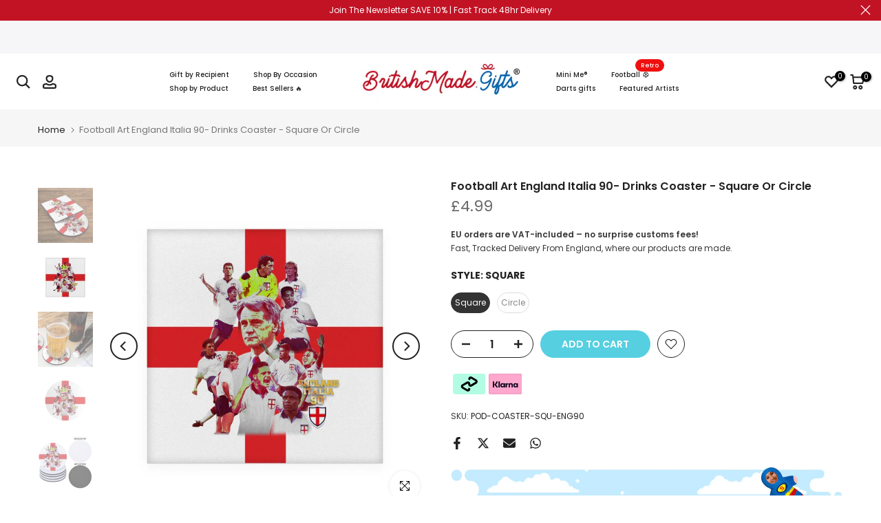

--- FILE ---
content_type: text/html; charset=utf-8
request_url: https://www.britishmade.gifts/en-us/products/football-art-england-italia-90-drinks-coaster-square-or-circle/?section_id=popups
body_size: 3243
content:
<div id="shopify-section-popups" class="shopify-section t4s-section-popup t4s-section-admn2-fixed"><style data-shopify>#t4s-popup__exit {
					    max-width: 950px !important;
					    background-color: var(--t4s-light-color);
					    margin: 30px auto;
					    padding: 30px;
					    position: relative;
					}
					#t4s-popup__exit button.mfp-close {
						border-radius: 100%;
						right: -25px;
						top: -25px;
						position: absolute;
						background-color: var(--t4s-light-color);
						color: var(--t4s-dark-color);
					}
					#t4s-popup__exit button.mfp-close:hover {
						color: var(--t4s-light-color);
						background-color: var(--t4s-dark-color);
					}
          .t4s-opening-qv .t4s-exit_pp_wrapper ~ .t4s-modal,
          .t4s-opening-qs .t4s-exit_pp_wrapper ~ .t4s-modal{
              z-index: 99999;
          }
          #t4s-popup__exit.t4s-popup__exit2 {
          	padding: 0;
          	max-width: 500px !important;
        	}
        	.t4s-popup__exit-heading {
	        	display: flex;
	        	align-items: center;
	        	justify-content: center;
	        	flex-direction: column;
	        	top: 30px;
	        	bottom: 30px;
	        	left: 30px;
	        	right: 30px;
	        	height: 100%;
	        	padding: 95px 30px;
	        }
	        .t4s-popup__exit-heading .t4s-heading {
		        color: var(--content-cl);
		        font-weight: 600;
						font-size: 32px;
						line-height: 48px;
						margin-bottom: 4px;
		      }
	        .t4s-popup__exit-heading .t4s-subheading {
		        color: var(--content-cl);
		        font-weight: 400;
						font-size: 14px;
						line-height: 21px;
						margin-bottom: 30px;
		      }
	        .t4s-popup__exit-heading .t4s-code {
		        color: var(--content-cl);
		        border: solid 1px var(--content-cl);
		        font-weight: 600;
						font-size: 16px;
						line-height: 24px;
						height: 37px;
						padding: 6px 16px;
						margin-bottom:30px;
		      }
					
					.t4s-popup__exit-heading .t4s-coupon-wrap{
						left:100%;
						top:0;
						bottom:0;
						transition: .3s ease-in-out;
					}
					@media (min-width: 1025px){
						.t4s-popup__exit-heading .t4s-coupon-wrap{
							opacity: 0;
						}
						.t4s-popup__exit-heading:hover .t4s-coupon-wrap{
							opacity: 1;
						}
					}
					
					.t4s-coupon-wrap .t4s-btn-coupon{
						padding: 0 10px;
						height:37px;
						display:flex;
						align-items:center;
						justify-content:center;
						background-color: var(--btn-bg-cl);
						color: var(--t4s-light-color);
					}
					.t4s-coupon-wrap .t4s-btn-coupon:hover{
						background-color: var(--btn-bg-hover-cl);
					}
					.t4s-coupon-wrap .tooltiptext {
						visibility: hidden;
						background-color: #555;
						color: #fff;
						text-align: center;
						border-radius: 6px;
						padding: 5px;
						position: absolute;
						z-index: 1;
						top:0;
						min-width: 150px;
						transform: translateY(calc(-100% - 10px));
						opacity: 0;
						transition: opacity 0.3s;
					}	
					.t4s-coupon-wrap .tooltiptext::after {
						content: "";
						position: absolute;
						top: 100%;
						left: 50%;
						margin-left: -5px;
						border-width: 5px;
						border-style: solid;
						border-color: #555 transparent transparent transparent;
					}
					.t4s-coupon-wrap button:hover .tooltiptext {
						visibility: visible;
						opacity: 1;
					}
		      .t4s-popup__exit-heading .t4s-description {
			      color: var(--content-cl);
			      font-weight: 400;
						font-size: 14px;
						line-height: 21px;
						margin-bottom: 11px;
			    }
			    .t4s-popup__exit-heading .t4s-heading-btn {
				  	padding: 0 50px;
				  	line-height: 54px;
						height: 54px;
						background-color: var(--btn-bg-cl);
						color: var(--t4s-light-color);
						border-radius: 30px;
						font-weight: 500;
						font-size: 18px;
				  }
				  .t4s-popup__exit-heading .t4s-heading-btn:hover {
					  background-color: var(--btn-bg-hover-cl);
					}
	        .t4s-products-recomend .heading {
		        margin-bottom: 27px;
		        padding: 24px 16px 11px;
		        border-bottom: solid 1px var(--border-color);
		        font-size: 20px;
		        font-weight: 600;
		        line-height: 30px;
		      }
		      .t4s-products-recomend .t4s-pr-list-recomend {
			      padding: 0 30px 30px;
			      max-height: 407px;
    				overflow-y: auto;
			    }
			    .t4s-products-recomend .t4s-pr-list-recomend .t4s-pr-loop-item:not(:last-child) {
				    margin-bottom: 25px;
				  }
			    .t4s-products-recomend .t4s-pr-loop-item .t4s-widget_img_pr{
			    	padding-inline-start: 0;
			    	padding-inline-end: 0;
			    	width: 100px;
				  }
				  .t4s-products-recomend .t4s-pr-loop-item .t4s-widget_if_pr {
				  	padding-inline-start: 13px;
					}
					.t4s-products-recomend .t4s-pr-loop-item .t4s-widget__pr-title {
						font-weight: 500;
						font-size: 16px;
						line-height: 24px;
						margin-bottom: 10px;
					}
					.t4s-products-recomend .t4s-pr-loop-item .t4s-widget__pr-price {
						font-size: 16px;
						line-height: 24px;
						margin-bottom: 10px;
					}
					.t4s-products-recomend .t4s-pr-loop-item .t4s-widget__pr-price ins {
						font-weight: 600;
					}
				  #t4s-popup__exit .t4s-col-heading {
					  color: var(--content-cl);
					  background-color: var(--bg-cl);
					}#t4s-popup__exit.t4s-popup__exit2 {
	          	max-width: 1000px !important;
	        	}@media(max-width: 1024px) {
        		#t4s-popup__exit button.mfp-close {
        			right: -15px;
  						top: -15px;
  						width: 40px;
  						height: 40px;
        		}
        		.t4s-popup__exit-heading {
	        		padding: 60px 15px;
	        	}
	        	.t4s-popup__exit-heading .t4s-heading {
		        	font-size: 24px;
		        	line-height: 30px;
		        }
		        .t4s-popup__exit-heading .t4s-subheading {
			        margin-bottom: 15px;
			      }
			      .t4s-popup__exit-heading .t4s-code {
				      height: 34px;
				      line-height: 32px;
				      padding: 0 14px;
				      margin-bottom: 15px;			    
				    }
						.t4s-coupon-wrap .t4s-btn-coupon{
							height: 34px;
						} 
	        	.t4s-popup__exit-heading .t4s-heading-btn {
	        		height: 45px;
	        		line-height: 45px;
	        		padding: 0 30px;
	        		font-size: 16px;
	        	}
        	}
        	@media(max-width: 767px) {
        		#t4s-popup__exit button.mfp-close {
        			right: -5px;
  						top: -5px;
  						width: 30px;
  						height: 30px;
        		}
        		.t4s-popup__exit-heading {
	        		padding: 30px 15px;
	        	}
	        	.t4s-products-recomend .heading {
		        	padding: 20px 15px 10px;
		        	margin-bottom: 20px;
		        }
		        .t4s-products-recomend .t4s-pr-list-recomend {
			        padding: 15px;
			        overflow-y: auto;
    					max-height: 400px;
			      }
			      .t4s-products-recomend .t4s-pr-list-recomend .t4s-pr-loop-item:not(:last-child) {
				      margin-bottom: 20px;
				    }
        	}</style><div id="t4s-popup__exit" data-block="17949ee7-753e-4a7f-a418-7cdd4a162f89" class="t4s-popup__exit_wrap t4s-container mfp-with-anim mfp-hide t4s-popup__exit2" data-stt='{ "pp_version": 1,"day_next":  }'>
          <div class="t4s-row t4s-gx-0 t4s-gy-0  t4s-row-cols-lg-2  t4s-row-cols-1"><div class="t4s-col-item t4s_ratio1_1 t4s_position_center t4s_cover t4s-pr t4s-col-heading lazyloadt4s t4s-has-imgbg" style="--content-cl: #ffffff;--bg-cl: #fad86f;--btn-bg-cl: #dc1d1d;--btn-bg-hover-cl: #6942ff;"  data-bgset="//www.britishmade.gifts/cdn/shop/files/Xmas-2025-PopUp_9423c6ea-06c8-4cbc-99b4-8e34e7f4bab2.jpg?v=1762504461&width=1" data-sizes="auto"  data-optimumx="2">
			   			<div class="t4s-popup__exit-heading t4s-text-center">
					   		 <h4 class="t4s-heading">Warm &<br>wonderful<br>gifts await…</h4>
					   		 <h5 class="t4s-subheading">Find the perfect gift</h5>
<a href="/en-us/collections/christmas" class="t4s-heading-btn">SHOP NOW</a></div>
				    </div>

				    
				    	<link href="//www.britishmade.gifts/cdn/shop/t/56/assets/collection-products.css?v=154004616046841301881767608199" rel="stylesheet" type="text/css" media="all" />
					    <div class="t4s-col-item t4s-col-products">
					    	<div class="t4s-products-recomend">
					    		
					    			<h3 class="heading">Recommended Products</h3>
					    		
					    			<div class="t4s-pr-list-recomend t4s_ratioadapt t4s_position_center t4s_cover t4s-current-scrollbar"><div class="t4s-product t4s-d-flex t4s-pr-loop-item t4s-widget__pr" data-product-options='{ "id":"3671505141812","cusQty":"1","available":true, "handle":"custom-fleece-throw", "isDefault": true, "VariantFirstID": 51570681118880, "customBadge":null, "customBadgeHandle":null,"dateStart":1558000994, "compare_at_price":4999,"price":2916, "isPreoder":false,"isExternal":false,"image2":"\/\/www.britishmade.gifts\/cdn\/shop\/files\/LUX-Fleece-CYO-V2.jpg?v=1725955723\u0026width=1","alt":"Create your own Photo Blanket - Custom Fleece Blankets","isGrouped":false,"maxQuantity":9999 }'>
	<div class="t4s-widget_img_pr" timeline hdt-reveal="slide-in"><div class="t4s-product-img t4s_ratio" style="--aspect-ratioapt: 1.0">
    <img data-pr-img class="t4s-product-main-img lazyloadt4s" loading="lazy" src="[data-uri]" data-src="//www.britishmade.gifts/cdn/shop/products/Fleece-Custom.jpg?v=1662050016&width=1" data-widths="[100,200,330,400,500,600,700,800,900]" data-optimumx="2" data-sizes="auto" width="1500" height="1500" alt="Create Your Own Personalised Blanket">
    <span class="lazyloadt4s-loader"></span>
    <div data-replace-img2></div>
    <noscript><img class="t4s-product-main-img" loading="lazy" src="//www.britishmade.gifts/cdn/shop/products/Fleece-Custom.jpg?v=1662050016&width=600"  alt="Create Your Own Personalised Blanket"></noscript>
</div></div>
	<div class="t4s-widget_if_pr">
		<a href="/en-us/products/custom-fleece-throw" class="t4s-d-block t4s-widget__pr-title">Create your own Photo Blanket - Custom Fleece Blankets</a><div class="t4s-widget__pr-price"data-pr-price><del>£49.99</del><ins>£29.16</ins></div></div>
</div>
 <div class="t4s-product t4s-d-flex t4s-pr-loop-item t4s-widget__pr" data-product-options='{ "id":"3671525883956","cusQty":"1","available":true, "handle":"hand-drawn-stars-add-your-photos", "isDefault": true, "VariantFirstID": 51570898993312, "customBadge":null, "customBadgeHandle":null,"dateStart":1558001281, "compare_at_price":4999,"price":2916, "isPreoder":false,"isExternal":false,"image2":"\/\/www.britishmade.gifts\/cdn\/shop\/files\/Star_Doodle_LUX-Fleece-FP-Model.jpg?v=1760967668\u0026width=1","alt":"Hand Drawn Stars -  Photo Fleece Blanket - Custom Fleece Blankets","isGrouped":false,"maxQuantity":9999 }'>
	<div class="t4s-widget_img_pr" timeline hdt-reveal="slide-in"><div class="t4s-product-img t4s_ratio" style="--aspect-ratioapt: 1.0">
    <img data-pr-img class="t4s-product-main-img lazyloadt4s" loading="lazy" src="[data-uri]" data-src="//www.britishmade.gifts/cdn/shop/products/CartoonStars---Photo-Fleece.jpg?v=1662067954&width=1" data-widths="[100,200,330,400,500,600,700,800,900]" data-optimumx="2" data-sizes="auto" width="1500" height="1500" alt="Hand Drawn Stars - Photo Fleece Blanket">
    <span class="lazyloadt4s-loader"></span>
    <div data-replace-img2></div>
    <noscript><img class="t4s-product-main-img" loading="lazy" src="//www.britishmade.gifts/cdn/shop/products/CartoonStars---Photo-Fleece.jpg?v=1662067954&width=600"  alt="Hand Drawn Stars - Photo Fleece Blanket"></noscript>
</div></div>
	<div class="t4s-widget_if_pr">
		<a href="/en-us/products/hand-drawn-stars-add-your-photos" class="t4s-d-block t4s-widget__pr-title">Hand Drawn Stars -  Photo Fleece Blanket - Custom Fleece Blankets</a><div class="t4s-widget__pr-price"data-pr-price><del>£49.99</del><ins>£29.16</ins></div></div>
</div>
 <div class="t4s-product t4s-d-flex t4s-pr-loop-item t4s-widget__pr" data-product-options='{ "id":"7231349293216","cusQty":"1","available":true, "handle":"create-your-own-mini-me", "isDefault": true, "VariantFirstID": 41670693453984, "customBadge":null, "customBadgeHandle":null,"dateStart":1643336110, "compare_at_price":null,"price":2083, "isPreoder":false,"isExternal":false,"image2":"\/\/www.britishmade.gifts\/cdn\/shop\/products\/Image-3.jpg?v=1745585108\u0026width=1","alt":"Create Your Own - Custom Mini Me","isGrouped":false,"maxQuantity":9999 }'>
	<div class="t4s-widget_img_pr" timeline hdt-reveal="slide-in"><div class="t4s-product-img t4s_ratio" style="--aspect-ratioapt: 1.0">
    <img data-pr-img class="t4s-product-main-img lazyloadt4s" loading="lazy" src="[data-uri]" data-src="//www.britishmade.gifts/cdn/shop/files/Image-16.jpg?v=1745585108&width=1" data-widths="[100,200,330,400,500,600,700,800,900]" data-optimumx="2" data-sizes="auto" width="2000" height="2000" alt="Create Your Own Mini Me® - Choose Your Outfit, Hair, Shoes and Accessories">
    <span class="lazyloadt4s-loader"></span>
    <div data-replace-img2></div>
    <noscript><img class="t4s-product-main-img" loading="lazy" src="//www.britishmade.gifts/cdn/shop/files/Image-16.jpg?v=1745585108&width=600"  alt="Create Your Own Mini Me® - Choose Your Outfit, Hair, Shoes and Accessories"></noscript>
</div></div>
	<div class="t4s-widget_if_pr">
		<a href="/en-us/products/create-your-own-mini-me" class="t4s-d-block t4s-widget__pr-title">Create Your Own Mini Me® - Choose Your Outfit, Hair, Shoes and Accessories</a><div class="t4s-widget__pr-price"data-pr-price>£20.83
</div></div>
</div>
 <div class="t4s-product t4s-d-flex t4s-pr-loop-item t4s-widget__pr" data-product-options='{ "id":"11492536615072","cusQty":"1","available":true, "handle":"pet-memory-when-you-miss-me-45cm-x-45cm-personalised-cushion", "isDefault": false, "VariantFirstID": 47818724343968, "customBadge":null, "customBadgeHandle":null,"dateStart":1699281826, "compare_at_price":null,"price":1166, "isPreoder":false,"isExternal":false,"image2":"\/\/www.britishmade.gifts\/cdn\/shop\/files\/Cushion-Dog-Memory.jpg?v=1699281940\u0026width=1","alt":"Pet Memory - When You Miss Me - 45cm x 45cm - Personalised Cushion","isGrouped":false,"maxQuantity":9999 }'>
	<div class="t4s-widget_img_pr" timeline hdt-reveal="slide-in"><div class="t4s-product-img t4s_ratio" style="--aspect-ratioapt: 1.0">
    <img data-pr-img class="t4s-product-main-img lazyloadt4s" loading="lazy" src="[data-uri]" data-src="//www.britishmade.gifts/cdn/shop/files/Cushion-Dog-Memory-back-4.jpg?v=1699281940&width=1" data-widths="[100,200,330,400,500,600,700,800,900]" data-optimumx="2" data-sizes="auto" width="2000" height="2000" alt="Pet Memory - When You Miss Me - 45cm x 45cm - Personalised Cushion">
    <span class="lazyloadt4s-loader"></span>
    <div data-replace-img2></div>
    <noscript><img class="t4s-product-main-img" loading="lazy" src="//www.britishmade.gifts/cdn/shop/files/Cushion-Dog-Memory-back-4.jpg?v=1699281940&width=600"  alt="Pet Memory - When You Miss Me - 45cm x 45cm - Personalised Cushion"></noscript>
</div></div>
	<div class="t4s-widget_if_pr">
		<a href="/en-us/products/pet-memory-when-you-miss-me-45cm-x-45cm-personalised-cushion" class="t4s-d-block t4s-widget__pr-title">Pet Memory - When You Miss Me - Square Personalised Cushion - Two Sizes</a><div class="t4s-widget__pr-price"data-pr-price>£11.66 – £14.99</div></div>
</div>
 <div class="t4s-product t4s-d-flex t4s-pr-loop-item t4s-widget__pr" data-product-options='{ "id":"3671526309940","cusQty":"1","available":true, "handle":"mini-me-santa-clause-add-a-face", "isDefault": true, "VariantFirstID": 28553302704180, "customBadge":null, "customBadgeHandle":null,"dateStart":1558001287, "compare_at_price":null,"price":2083, "isPreoder":false,"isExternal":false,"image2":"\/\/www.britishmade.gifts\/cdn\/shop\/products\/Santa---Hands--White.jpg?v=1662134052\u0026width=1","alt":"santa mini me doll","isGrouped":false,"maxQuantity":9999 }'>
	<div class="t4s-widget_img_pr" timeline hdt-reveal="slide-in"><div class="t4s-product-img t4s_ratio" style="--aspect-ratioapt: 1.0">
    <img data-pr-img class="t4s-product-main-img lazyloadt4s" loading="lazy" src="[data-uri]" data-src="//www.britishmade.gifts/cdn/shop/products/Santa---Hands---Front.jpg?v=1662134049&width=1" data-widths="[100,200,330,400,500,600,700,800,900]" data-optimumx="2" data-sizes="auto" width="1200" height="1200" alt="santa mini me doll">
    <span class="lazyloadt4s-loader"></span>
    <div data-replace-img2></div>
    <noscript><img class="t4s-product-main-img" loading="lazy" src="//www.britishmade.gifts/cdn/shop/products/Santa---Hands---Front.jpg?v=1662134049&width=600"  alt="santa mini me doll"></noscript>
</div></div>
	<div class="t4s-widget_if_pr">
		<a href="/en-us/products/mini-me-santa-clause-add-a-face" class="t4s-d-block t4s-widget__pr-title">Christmas Mini Me</a><div class="t4s-widget__pr-price"data-pr-price>£20.83
</div></div>
</div>
 <div class="t4s-product t4s-d-flex t4s-pr-loop-item t4s-widget__pr" data-product-options='{ "id":"15423410176378","cusQty":"1","available":true, "handle":"santa-is-a-newcastle-fan-christmas-stocking-copy", "isDefault": true, "VariantFirstID": 56034556084602, "customBadge":null, "customBadgeHandle":null,"dateStart":1760692155, "compare_at_price":null,"price":833, "isPreoder":false,"isExternal":false,"image2":"\/\/www.britishmade.gifts\/cdn\/shop\/files\/SantaFootballFan-23StockingHanging.jpg?v=1760692528\u0026width=1","alt":"Santa is a Newcastle Fan - Christmas Stocking","isGrouped":false,"maxQuantity":9999 }'>
	<div class="t4s-widget_img_pr" timeline hdt-reveal="slide-in"><div class="t4s-product-img t4s_ratio" style="--aspect-ratioapt: 1.0">
    <img data-pr-img class="t4s-product-main-img lazyloadt4s" loading="lazy" src="[data-uri]" data-src="//www.britishmade.gifts/cdn/shop/files/SantaFootballFan-23HoldingStocking.jpg?v=1760692526&width=1" data-widths="[100,200,330,400,500,600,700,800,900]" data-optimumx="2" data-sizes="auto" width="2000" height="2000" alt="Santa is a Newcastle Fan - Christmas Stocking">
    <span class="lazyloadt4s-loader"></span>
    <div data-replace-img2></div>
    <noscript><img class="t4s-product-main-img" loading="lazy" src="//www.britishmade.gifts/cdn/shop/files/SantaFootballFan-23HoldingStocking.jpg?v=1760692526&width=600"  alt="Santa is a Newcastle Fan - Christmas Stocking"></noscript>
</div></div>
	<div class="t4s-widget_if_pr">
		<a href="/en-us/products/santa-is-a-newcastle-fan-christmas-stocking-copy" class="t4s-d-block t4s-widget__pr-title">Santa is a Newcastle Fan - Christmas Stocking</a><div class="t4s-widget__pr-price"data-pr-price>£8.33
</div></div>
</div>
 <div class="t4s-product t4s-d-flex t4s-pr-loop-item t4s-widget__pr" data-product-options='{ "id":"15423417385338","cusQty":"1","available":true, "handle":"santa-is-a-newcastle-fan-santa-sack-1", "isDefault": true, "VariantFirstID": 56034566898042, "customBadge":null, "customBadgeHandle":null,"dateStart":1760692504, "compare_at_price":null,"price":1299, "isPreoder":false,"isExternal":false,"image2":"\/\/www.britishmade.gifts\/cdn\/shop\/files\/SantaFootballFan-03Santasacktreecutout.jpg?v=1760693698\u0026width=1","alt":"Santa is a Newcastle Fan - Santa Sack","isGrouped":false,"maxQuantity":9999 }'>
	<div class="t4s-widget_img_pr" timeline hdt-reveal="slide-in"><div class="t4s-product-img t4s_ratio" style="--aspect-ratioapt: 1.0">
    <img data-pr-img class="t4s-product-main-img lazyloadt4s" loading="lazy" src="[data-uri]" data-src="//www.britishmade.gifts/cdn/shop/files/SantaFootballFan-03SantaSack-WoodFloor-ChristmasSet.jpg?v=1760693696&width=1" data-widths="[100,200,330,400,500,600,700,800,900]" data-optimumx="2" data-sizes="auto" width="1667" height="1667" alt="Santa is a Newcastle Fan - Santa Sack">
    <span class="lazyloadt4s-loader"></span>
    <div data-replace-img2></div>
    <noscript><img class="t4s-product-main-img" loading="lazy" src="//www.britishmade.gifts/cdn/shop/files/SantaFootballFan-03SantaSack-WoodFloor-ChristmasSet.jpg?v=1760693696&width=600"  alt="Santa is a Newcastle Fan - Santa Sack"></noscript>
</div></div>
	<div class="t4s-widget_if_pr">
		<a href="/en-us/products/santa-is-a-newcastle-fan-santa-sack-1" class="t4s-d-block t4s-widget__pr-title">Santa is a Newcastle Fan - Santa Sack</a><div class="t4s-widget__pr-price"data-pr-price>£12.99
</div></div>
</div>
 </div>
					    	</div>
					    </div>
				    
		      </div>
			  </div></div>

--- FILE ---
content_type: text/css
request_url: https://www.britishmade.gifts/cdn/shop/t/56/assets/customize.css?v=41125438609240155561769168030
body_size: -103
content:
.preview-image{position:relative!important;cursor:pointer;font-weight:700;width:100%!important;height:30px!important;text-align:center;border:1px solid rgba(106,106,106,.2);background-color:#fff;display:inherit!important;letter-spacing:0em!important;padding:5px!important}#iframe-body{max-width:100%;flex:1 1 auto;display:flex;flex-flow:column;height:70vh;position:relative;margin:0 auto;background-color:#1f1f21!important}#iphoneissue{height:80px;width:100%;display:none}#iframe-body>iframe{width:100%;height:1px;min-height:100%;border:none}#iframe-footer,#iframe-header{display:block;height:20px;width:100%}.fancybox1-content{max-width:1080px}@media only screen and (max-width: 520px){#wrapthewrap .fancybox-slide--iframe{padding:0}#wrapthewrap .fancybox-slide--iframe .fancybox-content{min-width:240px;width:100%;margin:0}#wrapthewrap .fancybox-iframe{padding-top:20px}}html.customiser-on,html.customiser-on body{overflow:hidden!important;height:100vh!important}#customiser-helper2{display:none;position:fixed;top:0;bottom:0;left:0;z-index:9998;background:#fff;opacity:.9;width:100%;height:100%}#customiser-helper{display:none;position:absolute;top:0;bottom:0;left:0;z-index:9999999;background:#fff;min-height:670px;width:100%;height:100%}#customiser-helper iframe{border:0;max-height:100%;min-height:670px}#customiser-back{height:30px;line-height:30px;color:#000;padding:5px 20px;font-size:14px;text-transform:uppercase;font-weight:700}#goCustomise+button[type=submit]{display:none!important}.term-message-cont{background:#f0f0f080;padding:0;margin:0}.term-message-cont p{margin-bottom:10px!important}#term-message-inline{padding:15px 0;margin:0 30px}
/*# sourceMappingURL=/cdn/shop/t/56/assets/customize.css.map?v=41125438609240155561769168030 */
